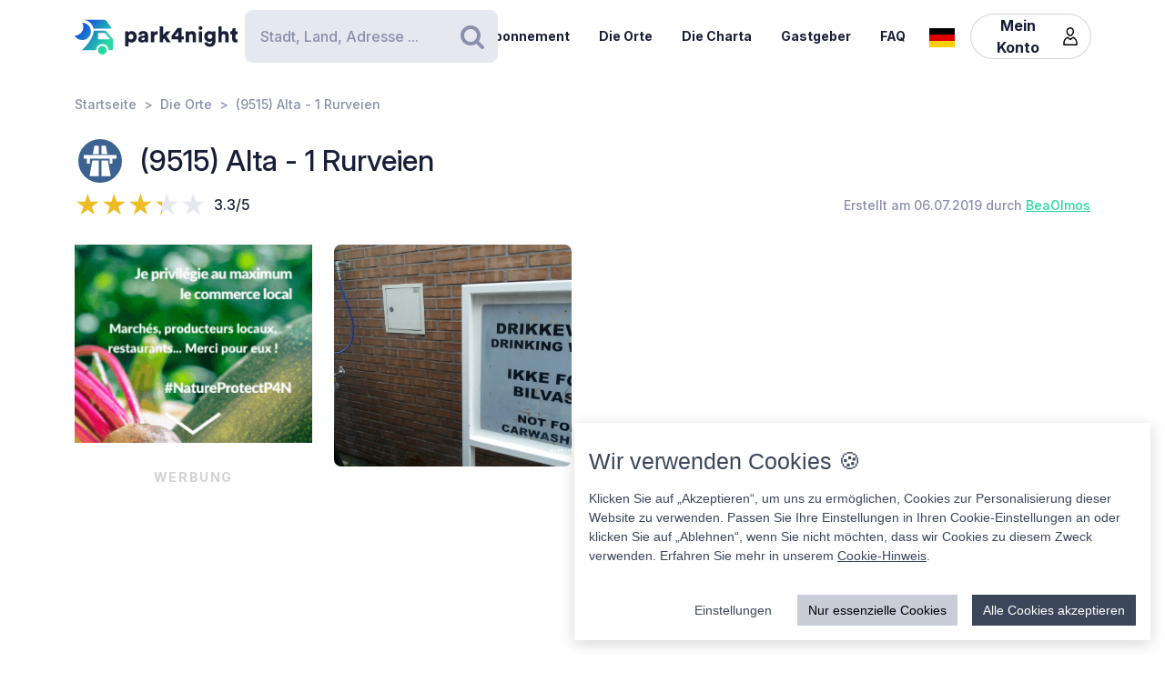

--- FILE ---
content_type: text/html; charset=UTF-8
request_url: https://park4night.com/de/place/132740
body_size: 15761
content:
<!DOCTYPE html><html lang="de"><head><meta charset="utf-8"/><meta name="version" content="c0ddcbd"/><meta name="viewport" content="width=device-width, initial-scale=1, shrink-to-fit=no, user-scalable=no, user-scalable=no"/><link rel="icon" type="image/x-icon" href="https://cdn1.park4night.com/images/favicon.ico"><title>park4night - (9515) Alta - 1 Rurveien</title><meta name="description" content="                                                                                                        Neben der Esso-Tankstelle. Wasserhahn reinigen. Wir fragten nach dem Schlüssel im Inneren. Sie haben uns nicht belastet, aber wir hatten getankt.
                                                                                                    "><meta name="keywords" content="Wohnmobil, Transporter, Campingplätze, Serviceplätze, Picknickplätze"><link rel="alternate" hreflang="fr" href="https://park4night.com/fr/place/132740" /><link rel="alternate" hreflang="en" href="https://park4night.com/en/place/132740" /><link rel="alternate" hreflang="de" href="https://park4night.com/de/place/132740" /><link rel="alternate" hreflang="es" href="https://park4night.com/es/place/132740" /><link rel="alternate" hreflang="it" href="https://park4night.com/it/place/132740" /><link rel="alternate" hreflang="nl" href="https://park4night.com/nl/place/132740" /><link rel="alternate" hreflang="x-default" href="https://park4night.com/en/place/132740" /><link rel="preconnect" href="https://fonts.googleapis.com"><link rel="preconnect" href="https://fonts.gstatic.com" crossorigin><link href="https://fonts.googleapis.com/css2?family=Inter:ital,opsz,wght@0,14..32,500;1,14..32,400&display=swap" rel="stylesheet"><link href="https://fonts.googleapis.com/css2?family=Inter:ital,opsz,wght@0,14..32,500;1,14..32,600&display=swap" rel="stylesheet"><link href="https://fonts.googleapis.com/css2?family=Inter:ital,opsz,wght@0,14..32,700;1,14..32,800&display=swap" rel="stylesheet"><script src="https://js.sentry-cdn.com/2b137752fa4d4e31828dcc42d547677d.min.js" crossorigin="anonymous"></script><link rel="stylesheet" href="https://cdn6.park4night.com/css/app.min.css?v=c0ddcbd" referrerpolicy="no-referrer"/><link rel="stylesheet" href="https://cdnjs.cloudflare.com/ajax/libs/animate.css/4.1.1/animate.min.css"/></head><body class="place" data-place-id="132740" data-is-pro="0" data-images-length="1" ><div class="site-wrapper"><header class="pageHeader"><div class="pageHeader-inner container"><div class="pageHeader-start"><a href="/de" class="pageHeader-logo"><figure class="pageHeader-logo-horizontal"><svg version="1.1" id="Calque_1" xmlns="http://www.w3.org/2000/svg" x="0" y="0" viewBox="0 0 720.3 160.6" style="enable-background:new 0 0 720.3 160.6" xml:space="preserve"><style>.st5 {
                                fill: #1a1f39
                            }</style><linearGradient id="SVGID_1_" gradientUnits="userSpaceOnUse" x1="33.567" y1="111.57" x2="126.157" y2="37.919" gradientTransform="matrix(1 0 0 -1 0 170)"><stop offset="0" style="stop-color:#165dd7"></stop><stop offset="1" style="stop-color:#27d9a1"></stop></linearGradient><path d="M71.7 58.9C72 37.8 55.2 20.4 34 20.1h-.3c3.2 5.7 4.9 12.2 4.8 19.2C38.2 60.3 21 77.1 0 76.9c6.4 11.5 18.7 19.4 32.8 19.7 21.2.3 38.6-16.5 38.9-37.7z" style="fill:url(#SVGID_1_)"></path><linearGradient id="SVGID_00000139279926902548155310000011676438747646106286_" gradientUnits="userSpaceOnUse" x1="27.964" y1="103.755" x2="120.554" y2="30.104" gradientTransform="matrix(1 0 0 -1 0 170)"><stop offset="0" style="stop-color:#165dd7"></stop><stop offset="1" style="stop-color:#27d9a1"></stop></linearGradient><circle style="fill:url(#SVGID_00000139279926902548155310000011676438747646106286_)" cx="122.6" cy="141.5" r="19.1"></circle><linearGradient id="SVGID_00000158026614071292452380000004916984359902443174_" gradientUnits="userSpaceOnUse" x1="33.914" y1="111.235" x2="126.504" y2="37.583" gradientTransform="matrix(1 0 0 -1 0 170)"><stop offset="0" style="stop-color:#165dd7"></stop><stop offset="1" style="stop-color:#27d9a1"></stop></linearGradient><path style="fill:url(#SVGID_00000158026614071292452380000004916984359902443174_)" d="m168.1 91-28.3-32.3c-1.8-2.1-4.4-3.3-7.2-3.3H84.3c0 6.2-1.2 12-3.3 17.5-11.5 35.5-49.4 68.7-49.4 68.7h63.3c0-15.2 12.4-27.6 27.6-27.6 15.2 0 27.6 12.4 27.6 27.6h10.6c5.3 0 9.6-4.3 9.6-9.6V97.2c.1-2.3-.7-4.5-2.2-6.2zm-16.9 2.6h-44.6c-1.8 0-3.2-1.5-3.2-3.2V68.2c0-1.8 1.5-3.2 3.2-3.2h22.7c2.9 0 5.6 1.3 7.4 3.4l16.9 19.9c1.9 2.1.4 5.3-2.4 5.3z"></path><linearGradient id="SVGID_00000044161762013019362290000013619068727995842454_" gradientUnits="userSpaceOnUse" x1="3.21" y1="96.29" x2="3.21" y2="96.29" gradientTransform="matrix(1 0 0 -1 0 170)"><stop offset="0" style="stop-color:#165dd7"></stop><stop offset="1" style="stop-color:#27d9a1"></stop></linearGradient><linearGradient id="SVGID_00000109735349131665426030000009405924863331797695_" gradientUnits="userSpaceOnUse" x1="78.807" y1="167.672" x2="171.397" y2="94.02" gradientTransform="matrix(1 0 0 -1 0 170)"><stop offset="0" style="stop-color:#165dd7"></stop><stop offset="1" style="stop-color:#27d9a1"></stop></linearGradient><path style="fill:url(#SVGID_00000109735349131665426030000009405924863331797695_)" d="m161.8 40.7-22-29.4c-1.8-2.4-4.6-3.8-7.7-3.8H42.3l-.2.4c20.6 2.4 37.1 17.9 41.2 37.9h75.9c2.7 0 4.2-3 2.6-5.1z"></path><g><path class="st5" d="M223.6 124.8V58.1h14.3v5c2-3.1 7.3-6.1 14.2-6.1 14 0 22.4 10.7 22.4 25.1 0 14.7-9.5 25.3-23 25.3-6.2 0-10.9-2.1-13.1-4.9v22.2h-14.8zM249 70.2c-5.7 0-10.9 3.9-10.9 11.9s5.1 12 10.9 12c5.8 0 11-4 11-12s-5.2-11.9-11-11.9zM295.3 78.5l11.4-1.8c2.6-.4 3.5-1.6 3.5-3.3 0-2.8-2.4-5.2-7.1-5.2-5.1 0-8 3.5-8.2 7.1L282 72.7c.6-6.9 7-16 21.2-16 15.6 0 21.3 8.7 21.3 18.6v23.6c0 3.8.5 7 .6 7.5h-13.3c-.1-.4-.5-2.1-.5-5.4-2.5 4.1-7.2 6.8-13.6 6.8-10.6 0-16.7-7-16.7-14.6 0-8.7 6.3-13.5 14.3-14.7zm14.8 8.9v-2.1l-9.1 1.5c-3.1.5-5.4 1.9-5.4 5.3 0 2.5 1.7 5 5.7 5 4.3-.1 8.8-2.2 8.8-9.7zM367.5 72.7c-1.7-.4-3.2-.5-4.7-.5-5.9 0-11.2 3.5-11.2 13.1v21h-14.7V58.1h14.3v6.5c2.5-5.4 8.6-7 12.5-7 1.5 0 2.9.2 3.9.5l-.1 14.6zM406.1 78.4l19.2 27.9h-18l-11.3-17-4.8 5.1v11.8h-14.7V36.1h14.7v38.2l14.7-16.2H425l-18.9 20.3zM428.8 77.7 455 43.4h18.2v37h10.1v12.8h-10.1v13.1h-15.3V93.2h-29.1V77.7zm29.1-18-15.8 20.8h15.8V59.7zM506 106.3h-14.7V58.1h14.3v5.5c2.6-4.6 8.5-6.8 13.5-6.8 12.1 0 17.6 8.6 17.6 19.2v30.3H522V78.6c0-4.8-2.5-8.3-7.9-8.3-4.8 0-8 3.6-8 8.4l-.1 27.6zM556.3 34.8c4.8 0 8.7 3.9 8.7 8.6s-3.9 8.6-8.7 8.6c-4.7 0-8.5-3.9-8.5-8.6s3.8-8.6 8.5-8.6zm-7.3 71.5V58.1h14.7v48.2H549zM586.3 105.4c1 4.7 4.8 8 10.4 8 7.4 0 11.9-3.6 11.9-12.3v-2.2c-1.8 2.6-5.9 5.4-12.9 5.4-12.8 0-22.4-10.1-22.4-23.5 0-12.7 9.2-23.6 22.4-23.6 7.9 0 12 3.5 13.4 6v-5.1h14.1v42.2c0 13.9-7.8 25.9-25.8 25.9-13.9 0-22.7-8.5-24.1-17.2l13-3.6zm22.4-24.6c0-6.6-4.8-10.7-10.3-10.7S588 74.2 588 80.8s4.5 10.7 10.4 10.7c6 0 10.3-4.1 10.3-10.7zM650.3 106.3h-14.7V36.1h14.7v25.1c3-3 8-4.4 12.3-4.4 12.6 0 18.2 8.6 18.2 19.2v30.3h-14.7V78.6c0-4.8-2.5-8.3-7.9-8.3-4.7 0-7.7 3.3-8 7.8l.1 28.2zM710.9 58.1h9.4V71h-9.4v18c0 4 2.1 5 5.3 5 1.5 0 3-.3 3.9-.5v12.2c-.6.3-3 1.4-7.7 1.4-10 0-16.1-5.9-16.1-15.5V71h-8.5V58.1h2.4c5 0 7.5-3.4 7.5-7.9V44h13.2v14.1z"></path></g></svg></figure><figure class="pageHeader-logo-vertical"><svg version="1.1" id="Calque_1" xmlns="http://www.w3.org/2000/svg" x="0" y="0" viewBox="0 0 496.7 411.4" style="enable-background:new 0 0 496.7 411.4" xml:space="preserve"><style>.st5 {
                                fill: #1a1f39
                            }</style><linearGradient id="SVGID_00000119100668442465498462516800683084432_" gradientUnits="userSpaceOnUse" x1="141.315" y1="316.26" x2="314.414" y2="178.568" gradientTransform="matrix(1 0 0 -1 0 411.44)"><stop offset="0" style="stop-color:#165dd7"/><stop offset="1" style="stop-color:#27d9a1"/></linearGradient><linearGradient id="SVGID_00000128463568574491425220000002424694590941789875_" gradientUnits="userSpaceOnUse" x1="130.837" y1="301.645" x2="303.935" y2="163.953" gradientTransform="matrix(1 0 0 -1 0 411.44)"><stop offset="0" style="stop-color:#165dd7"/><stop offset="1" style="stop-color:#27d9a1"/></linearGradient><circle style="fill:url(#SVGID_00000128463568574491425220000002424694590941789875_)" cx="307.7" cy="250.5" r="35.8"/><linearGradient id="SVGID_00000119100668442907500910000016859570900683084432_" gradientUnits="userSpaceOnUse" x1="141.962" y1="315.632" x2="315.061" y2="177.939" gradientTransform="matrix(1 0 0 -1 0 411.44)"><stop offset="0" style="stop-color:#165dd7"/><stop offset="1" style="stop-color:#27d9a1"/></linearGradient><path style="fill:url(#SVGID_00000119100668442907500910000016859570900683084432_)" d="m392.7 156-52.8-60.4c-3.4-3.9-8.3-6.1-13.5-6.1h-90.3c0 11.5-2.2 22.5-6.1 32.6-21.5 66.3-92.3 128.4-92.3 128.4H256c0-28.5 23.2-51.7 51.7-51.7s51.7 23.2 51.7 51.7h19.9c9.9 0 17.9-8 17.9-17.9v-64.8c0-4.4-1.6-8.6-4.5-11.8zm-31.4 5H278c-3.4 0-6.1-2.7-6.1-6.1v-41.5c0-3.4 2.7-6.1 6.1-6.1h42.4c5.4 0 10.4 2.4 13.9 6.4l31.6 37.2c3.4 4.1.6 10.1-4.6 10.1z"/><linearGradient id="SVGID_00000038411155150324421910000006759681689430599356_" gradientUnits="userSpaceOnUse" x1="84.56" y1="287.68" x2="84.56" y2="287.68" gradientTransform="matrix(1 0 0 -1 0 411.44)"><stop offset="0" style="stop-color:#165dd7"/><stop offset="1" style="stop-color:#27d9a1"/></linearGradient><linearGradient id="SVGID_00000105425934453627190530000002287032930136745349_" gradientUnits="userSpaceOnUse" x1="225.894" y1="421.146" x2="398.993" y2="283.454" gradientTransform="matrix(1 0 0 -1 0 411.44)"><stop offset="0" style="stop-color:#165dd7"/><stop offset="1" style="stop-color:#27d9a1"/></linearGradient><path style="fill:url(#SVGID_00000119100668442465498462516800683084432_)" d="M212.6 96.1c.6-39.5-30.9-72.1-70.4-72.7h-.6c5.9 10.6 9.2 22.9 9 35.9-.6 39.3-32.8 70.7-72 70.4 12 21.6 34.9 36.3 61.4 36.8 39.5.7 72-30.9 72.6-70.4z"/><path style="fill:url(#SVGID_00000105425934453627190530000002287032930136745349_)" d="M381.1 62 339.9 7.2c-3.4-4.5-8.7-7.2-14.3-7.2H157.7l-.4.7c38.4 4.6 69.4 33.5 77 70.9h142c4.9 0 7.7-5.6 4.8-9.6z"/><g><path class="st5" d="M0 410v-66.6h14.3v5c2-3.1 7.3-6.1 14.2-6.1 14 0 22.4 10.7 22.4 25.1 0 14.7-9.5 25.3-23 25.3-6.2 0-10.9-2.1-13.1-4.9V410H0zm25.4-54.5c-5.7 0-10.9 3.9-10.9 11.9s5.1 12 10.9 12c5.8 0 11-4 11-12s-5.2-11.9-11-11.9zM71.7 363.7 83 362c2.6-.4 3.5-1.6 3.5-3.3 0-2.8-2.4-5.2-7.1-5.2-5.1 0-7.9 3.5-8.2 7.1L58.4 358c.6-6.9 7-16 21.1-16 15.6 0 21.3 8.7 21.3 18.6v23.6c0 3.8.5 7 .6 7.5H88.2c-.1-.4-.5-2.1-.5-5.4-2.5 4.1-7.2 6.8-13.6 6.8-10.6 0-16.7-7-16.7-14.6 0-8.8 6.3-13.6 14.3-14.8zm14.8 8.9v-2.1l-9.1 1.5c-3.1.5-5.4 1.9-5.4 5.3 0 2.5 1.6 5 5.7 5 4.4-.1 8.8-2.2 8.8-9.7zM143.9 357.9c-1.6-.4-3.2-.5-4.7-.5-5.9 0-11.2 3.5-11.2 13.1v21h-14.7v-48.2h14.3v6.5c2.5-5.4 8.6-7 12.5-7 1.5 0 2.9.2 3.9.5l-.1 14.6zM182.6 363.6l19.2 27.9h-18l-11.4-17-4.8 5.1v11.8h-14.8v-70.2h14.7v38.2l14.6-16.2h19.1l-18.6 20.4zM205.2 362.9l26.2-34.3h18.2v37h10.1v12.8h-10.1v13.1h-15.3v-13.1h-29.1v-15.5zm29.1-18-15.8 20.8h15.8v-20.8zM282.5 391.5h-14.7v-48.2H282v5.5c2.6-4.6 8.5-6.8 13.5-6.8 12.1 0 17.6 8.6 17.6 19.2v30.3h-14.7v-27.7c0-4.8-2.5-8.3-7.9-8.3-4.8 0-8 3.6-8 8.4v27.6zM332.7 320c4.8 0 8.7 3.9 8.7 8.6s-3.9 8.6-8.7 8.6c-4.7 0-8.5-3.9-8.5-8.6s3.8-8.6 8.5-8.6zm-7.3 71.5v-48.2h14.7v48.2h-14.7zM362.7 390.6c1 4.7 4.9 8 10.4 8 7.4 0 11.9-3.6 11.9-12.3v-2.2c-1.8 2.6-5.9 5.4-12.9 5.4-12.8 0-22.4-10.1-22.4-23.5 0-12.7 9.2-23.6 22.4-23.6 7.9 0 12 3.5 13.4 6v-5.1h14.1v42.2c0 13.9-7.8 25.9-25.8 25.9-13.9 0-22.7-8.5-24.1-17.2l13-3.6zm22.4-24.6c0-6.6-4.8-10.7-10.3-10.7-5.5 0-10.4 4.1-10.4 10.7s4.5 10.7 10.4 10.7c6 0 10.3-4.1 10.3-10.7zM426.7 391.5H412v-70.2h14.7v25.1c3-3 8-4.4 12.3-4.4 12.6 0 18.2 8.6 18.2 19.2v30.3h-14.7v-27.7c0-4.8-2.5-8.3-7.9-8.3-4.7 0-7.7 3.3-8 7.8l.1 28.2zM487.3 343.3h9.4v12.9h-9.4v18c0 4 2.1 5 5.3 5 1.5 0 3-.3 3.9-.5v12.2c-.6.3-3 1.4-7.7 1.4-10 0-16.1-5.9-16.1-15.5v-20.7h-8.5v-12.9h2.4c5 0 7.5-3.4 7.5-7.9v-6.2h13.2v14.2z"/></g></svg></figure></a></div><div class="pageHeader-search"><form action="#" class="searchbar" method="get" autocomplete="off"><input type="text" class="searchbar-input form-control" placeholder="Stadt, Land, Adresse ..." aria-label="Search" autocomplete="off"><!-- Suggestion panel --><div class="searchbar-suggestions"><ul><li><a href="/de/search"><i class="fa fa-map-o" aria-hidden="true"></i>
                    Verwenden Sie die Karte
                </a></li></ul><h6 class="searchbar-suggestions-heading d-none">Letzte Suche</h6></div><!-- /Suggestion panel --><button class="searchbar-submit btn" type="submit"><i class="fa fa-search" aria-hidden="true"></i><span class="visually-hidden">Suchen</span></button></form></div><div class="pageHeader-end flex-row-reverse flex-lg-row"><div class="pageNav-hamburger"><div class="pageNav-hamburger-inner"><span class="pageNav-hamburger-bar"></span><span class="pageNav-hamburger-bar"></span><span class="pageNav-hamburger-bar"></span></div></div><nav class="pageNav"><a class="pageNav-logo" href="/de"><img src="https://cdn6.park4night.com/images/svg/logo-horizontal.svg?v=c0ddcbd" alt="logo"></a><div class="pageNav-inner"><ul><!-- Doc : Add 'is-active' class on '<li>' to make it active when it's relevant --><li><a href="/de/subscription" target="_blank">Abonnement</a></li><li><a href="/de/search">Die Orte</a></li><li><a href="/de/charter">Die Charta</a></li><li><a href="/de/premium">Gastgeber</a></li><li><a href="/de/faq">FAQ</a></li><li class="d-xl-none"><a href="/de/account">Mein Konto</a><ul><li><button type="button" data-bs-toggle="modal" data-bs-target="#signupModal">
                                Ein Konto erstellen
                            </button></li><li><button type="button" data-bs-toggle="modal" data-bs-target="#signinModal">
                                Einloggen
                            </button></li></ul></li></ul></div><div class="pageNav-search"><form action="#" class="searchbar" method="get" autocomplete="off"><input type="text" class="searchbar-input form-control" placeholder="Stadt, Land, Adresse ..." aria-label="Search" autocomplete="off"><!-- Suggestion panel --><div class="searchbar-suggestions"><ul><li><a href="/de/search"><i class="fa fa-map-o" aria-hidden="true"></i>
                    Verwenden Sie die Karte
                </a></li></ul><h6 class="searchbar-suggestions-heading d-none">Letzte Suche</h6></div><!-- /Suggestion panel --><button class="searchbar-submit btn" type="submit"><i class="fa fa-search" aria-hidden="true"></i><span class="visually-hidden">Suchen</span></button></form></div></nav><nav class="lang" data-locale="de"><button class="lang-current" type="button" title="de"><img src="https://cdn6.park4night.com/images/svg/flags/de.svg?v=c0ddcbd" alt="de"></button><ul class="lang-list"><li><a href="/fr/place/132740" title="fr"><img src="https://cdn6.park4night.com/images/svg/flags/fr.svg?v=c0ddcbd" alt="fr"></a></li><li><a href="/en/place/132740" title="en"><img src="https://cdn6.park4night.com/images/svg/flags/gb.svg?v=c0ddcbd" alt="en"></a></li><li><a href="/es/place/132740" title="es"><img src="https://cdn6.park4night.com/images/svg/flags/es.svg?v=c0ddcbd" alt="es"></a></li><li><a href="/it/place/132740" title="it"><img src="https://cdn6.park4night.com/images/svg/flags/it.svg?v=c0ddcbd" alt="it"></a></li><li><a href="/nl/place/132740" title="nl"><img src="https://cdn6.park4night.com/images/svg/flags/nl.svg?v=c0ddcbd" alt="nl"></a></li></ul></nav><nav class="pageHeader-account d-none d-lg-block"><button type="button" class="pageHeader-account-button btn"><span>Mein Konto</span><img src="https://cdn6.park4night.com/images/svg/icons/user.svg?v=c0ddcbd" alt="" width="20"></button><ul class="pageHeader-account-dropdown"><li><button type="button" data-bs-toggle="modal" data-bs-target="#signupModal">
                                Ein Konto erstellen
                            </button></li><li><button type="button" data-bs-toggle="modal" data-bs-target="#signinModal">
                                Einloggen
                            </button></li></ul></nav></div></div></header><nav class="breadcrumbs container" aria-label="breadcrumb"><ol class="breadcrumb"><li class="breadcrumb-item"><a href="/de">Startseite</a></li><li class="breadcrumb-item"><a href="/de/search">Die Orte</a></li><li class="breadcrumb-item">(9515) Alta - 1 Rurveien</li></ol></nav><section class="place-header"><div class="container place-header-container"><div class="place-header-title"><figure class="place-header-access"><img src="https://cdn6.park4night.com/images/svg/icons/access/icon_ar.svg?v=c0ddcbd"
                         alt="Rastplatz"
                         title="Rastplatz"></figure><h1 class="place-header-name h4">(9515) Alta - 1 Rurveien</h1></div><div class="place-header-sub row justify-content-between align-items-center"><div class="col-auto mr-3"><div class="rating"><div class="rating-stars-readonly" style="--rating: 3.3" aria-label="Rating of this product is 3.3 out of 5."></div><span class="rating-note">3.3/5</span></div></div><div class="col-auto my-2"><span class="place-header-creation caption text-gray">Erstellt am 06.07.2019 durch <a href="/de/user/BeaOlmos">BeaOlmos</a></span></div></div><div class="place-header-gallery mb-3 mt-lg-4 "><a href="#" target="_blank" class="ads-pave js-ads" data-format="web_pave"><span>Werbung</span><img src="/images/svg/logo_p4n_web_vertical.svg" alt="ads"/></a><a class="place-header-gallery-image " href="https://cdn3.park4night.com/lieu/357101_357200/357104_gd.jpg" data-fancybox="gallery"><figure><img src="https://cdn3.park4night.com/lieu/357101_357200/357104_gd.jpg" alt="Description"></figure></a></div></div></section><section class="place-specs py-5"><div class="container"><span class="place-specs-type tag text-secondary">#132740 - Rastplatz</span><hr class="mt-3 mb-2"><div class="row align-items-center py-2"><div class="col-3 col-lg-2 col-xl-1 my-1"><span class="caption text-gray d-block">2 services</span></div><div class="col d-flex" style="overflow-x: hidden;"><ul class="place-specs-services"><li><img src="https://cdn6.park4night.com/images/svg/icons/services/service_animaux.svg?v=c0ddcbd"
                                         data-bs-toggle="tooltip"
                                         alt="Haustiere erlaubt"
                                         title="Haustiere erlaubt"></li><li><img src="https://cdn6.park4night.com/images/svg/icons/services/service_point_eau.svg?v=c0ddcbd"
                                         data-bs-toggle="tooltip"
                                         alt="Trinkwasser"
                                         title="Trinkwasser"></li></ul></div></div><figure class="ads mx-auto"><a href="#" target="_blank" class="js-ads" data-format="web_banner"><span>Werbung</span><img src="/images/svg/logo_p4n_web_vertical.svg" alt="ads"/></a></figure></div></section><section class="place-info"><div class="container"><div class="row g-5"><div class="col-12 col-lg-7"><div class="py-3 border-top border-bottom"><ul class="place-actions row "><li class="col-3"><a class="btn-itinerary"
                                   href="https://www.google.com/maps/dir/?api=1&destination=69.975737,23.334728"
                                   target="_blank"><i class="fa fa-location-arrow" aria-hidden="true"></i> Reiseroute
                                </a></li><li class="col-3"><button type="button"
                                        class="toggle-bookmark "
                                         disabled data-bs-toggle="modal" data-bs-target="#signinModal"><i class="fa fa-star" aria-hidden="true"></i> Favoriten
                                </button></li><li class="col-3"><button type="button" class="toggle-subscription-ads"
                                            data-bs-toggle="modal" data-bs-target="#adsModal"
                                             disabled ><i class="fa fa-phone" aria-hidden="true"></i> Kontakt
                                    </button></li><li class="col-3 d-none"
                                data-bs-toggle="tooltip"
                                title="Cette fonctionnalité est en cours de développement."
                            ><button type="button"
                                            data-bs-toggle="modal" data-bs-target="#signinModal"
                                            disabled><i class="fa fa-ellipsis-h" aria-hidden="true"></i> Mehr
                                    </button></li></ul></div><ul class="place-info-languages mt-4"><li class="" data-bs-toggle="tooltip" title="FR"><img src="https://cdn6.park4night.com/images/svg/flags/fr.svg?v=c0ddcbd" alt="" lang="fr"></li><li class="" data-bs-toggle="tooltip" title="EN"><img src="https://cdn6.park4night.com/images/svg/flags/gb.svg?v=c0ddcbd" alt="" lang="en"></li><li class="is-active" data-bs-toggle="tooltip" title="DE"><img src="https://cdn6.park4night.com/images/svg/flags/de.svg?v=c0ddcbd" alt="" lang="de"></li><li class="" data-bs-toggle="tooltip" title="ES"><img src="https://cdn6.park4night.com/images/svg/flags/es.svg?v=c0ddcbd" alt="" lang="es"></li><li class="" data-bs-toggle="tooltip" title="IT"><img src="https://cdn6.park4night.com/images/svg/flags/it.svg?v=c0ddcbd" alt="" lang="it"></li></ul><div class="place-info-description mt-4" data-current-locale="de"><p lang="fr" class="d-none">Côté de la station d&#039;essence Esso. Un robinet d&#039;eau propre. Nous avons demandé la clé à l&#039;intérieur. Ils ne nous ont pas fait payer, mais nous avions fait le plein.</p><p lang="en" class="d-none">Side of the esso gas station. Tap of clean water. We have asked for the key inside. They have not charged us but we had refueled.</p><p lang="de" class="">Neben der Esso-Tankstelle. Wasserhahn reinigen. Wir fragten nach dem Schlüssel im Inneren. Sie haben uns nicht belastet, aber wir hatten getankt.</p><p lang="es" class="d-none">Lateral de la gasolinera esso. Grifo de aguas limpias. Hemos pedido la llave dentro. No nos han cobrado pero habíamos repostado.</p><p lang="it" class="d-none">Lato della stazione di servizio esso.  Rubinetto di acqua pulita.  Abbiamo chiesto la chiave all&#039;interno.  Non ci hanno fatto pagare ma ci siamo riforniti di carburante.</p></div><hr class="mt-4"><dl class="place-info-details mt-4"><dt>Parkgebühren</dt><dd>Gratuit</dd></dl></div><div class="col-12 col-lg-5"><a href="/de/search?lat=69.975737&lng=23.334728&z=15"><img src="https://cdn3.park4night.com/img_cache/streets-v2/13/69.975737/23.334728/red/350x250.jpg" alt=""></a><ul class="place-info-location mt-5 mb-4"><li><svg xmlns="http://www.w3.org/2000/svg" viewBox="0 0 32 32" style="fill: #27d9a1; font-size: 2rem"><path d="M15.42,.1c-2.06,.02-4.49,.9-6.51,2.74-2.76,2.5-4.12,5.59-3.66,9.37,.21,1.67,.82,3.22,1.63,4.68,1.83,3.27,3.71,6.51,5.57,9.77,.91,1.59,1.82,3.19,2.75,4.77,.44,.76,1.18,.75,1.65,.01,.08-.13,.16-.27,.23-.4,2.68-4.63,5.34-9.28,8.03-13.9,1.19-2.04,1.8-4.2,1.73-6.57C26.69,4.7,21.98,.09,15.42,.1Zm8.18,16.14c-2.43,4.18-4.81,8.37-7.22,12.56-.08,.14-.19,.28-.35,.53-.77-1.33-1.46-2.56-2.17-3.77-1.74-2.96-3.56-5.89-5.21-8.9-.72-1.3-1.3-2.74-1.61-4.19-.83-3.83,1.33-7.44,4.42-9.26,5.64-3.34,12.44-.15,13.5,6.32,.4,2.42-.12,4.62-1.34,6.72Z"/><path d="M15.96,6.9c-1.68-.02-3.16,1.52-3.18,3.31-.02,1.75,1.49,3.22,3.34,3.23,1.76,.03,3.12-1.55,3.17-3.22,.06-1.8-1.47-3.29-3.32-3.32Z"/></svg><p><span>69.9757, 23.3347 (lat, lng)</span><br><span>N 69&#176;58&#8217;32.6532&#8221 E 23&#176;20&#8217;5.0208&#8221</span></p></li><li><svg xmlns="http://www.w3.org/2000/svg" viewBox="0 0 32 32" style="fill: #27d9a1; font-size: 2rem"><path d="M15.42,.1c-2.06,.02-4.49,.9-6.51,2.74-2.76,2.5-4.12,5.59-3.66,9.37,.21,1.67,.82,3.22,1.63,4.68,1.83,3.27,3.71,6.51,5.57,9.77,.91,1.59,1.82,3.19,2.75,4.77,.44,.76,1.18,.75,1.65,.01,.08-.13,.16-.27,.23-.4,2.68-4.63,5.34-9.28,8.03-13.9,1.19-2.04,1.8-4.2,1.73-6.57C26.69,4.7,21.98,.09,15.42,.1Zm8.18,16.14c-2.43,4.18-4.81,8.37-7.22,12.56-.08,.14-.19,.28-.35,.53-.77-1.33-1.46-2.56-2.17-3.77-1.74-2.96-3.56-5.89-5.21-8.9-.72-1.3-1.3-2.74-1.61-4.19-.83-3.83,1.33-7.44,4.42-9.26,5.64-3.34,12.44-.15,13.5,6.32,.4,2.42-.12,4.62-1.34,6.72Z"/><path d="M15.96,6.9c-1.68-.02-3.16,1.52-3.18,3.31-.02,1.75,1.49,3.22,3.34,3.23,1.76,.03,3.12-1.55,3.17-3.22,.06-1.8-1.47-3.29-3.32-3.32Z"/></svg><p>
                                1 Rurveien
                                <br>
                                9515 Alta,<br><img src='https://cdn6.park4night.com/images/svg/flags/no.svg' alt='flag-no' style='width: 25px !important; display: inline-block; margin-bottom: 3px; margin-right: 5px'> Norway
                            </p></li></ul></div></div></div></section><section class="place-feedback py-5 py-lg-7"><div class="container"><button class="place-feedback-new" type="button" data-bs-toggle="modal" data-bs-target="#signinModal"><span class="h6 mb-0">Fügen Sie eine Bewertung hinzu, um anderen Usern zu helfen :</span><i aria-hidden="true">★★★★★</i></button><div class="place-feedback-average mt-3 mb-3"><strong>Durchschnitt (10 Bewertung) : </strong><span class="text-gray">3.3/5</span></div><ul class="place-feedback-list row g-5"><li class="col-12 col-lg-6"><article class="place-feedback-article" data-review-id="4766183" data-review-rating="1" id="review-4766183"><header class="place-feedback-article-header row align-items-center"><div class="place-feedback-article-author d-flex align-items-center"><a class="account-avatar" href="/de/user/titeuf1"><img class="me-2 account-avatar-vehicule" src="https://cdn6.park4night.com/images/bitmap/vehicules/vehicule_p.png?v=c0ddcbd"><img class="me-2 account-avatar-premium" src="https://cdn6.park4night.com/images/svg/badges/user/badge_premium.svg?v=c0ddcbd" width="80" alt=""></a><div class="d-flex direction-column"><a href="/de/user/titeuf1"><strong>titeuf1</strong></a><div class="place-feedback-article-social col-12" style="font-size: 0.5rem"><ul></ul></div><span class="caption text-gray">26/05/2025</span></div><div class="order-2 ms-auto"><button class="place-feedback-article-translate" title="Translate" data-bs-toggle="modal" data-bs-target="#reviewTransModal"><i class="fa fa-language"></i> Übersetzen
                    </button></div></div><div class="place-feedback-article-stars col-12 col-sm-auto my-2"><div class="rating"><div class="rating-stars-readonly" style="--rating: 1" aria-label="Rating of this product is 1 out of 5."></div><span class="rating-note">1/5</span></div></div></header><div class="mt-4"><p class="place-feedback-article-content">Nous n’avons pas pu prendre d’eau potable. De plus les carburants sont plus chers que les deux stations voisines </p></div><footer class="place-feedback-article-footer row align-items-center mt-3"></footer></article></li><li class="col-12 col-lg-6"><article class="place-feedback-article" data-review-id="4762319" data-review-rating="5" id="review-4762319"><header class="place-feedback-article-header row align-items-center"><div class="place-feedback-article-author d-flex align-items-center"><a class="account-avatar" href="/de/user/zebulon740"><img class="me-2 account-avatar-vehicule" src="https://cdn6.park4night.com/images/bitmap/vehicules/vehicule_nc.png?v=c0ddcbd"><img class="me-2 account-avatar-premium" src="https://cdn6.park4night.com/images/svg/badges/user/badge_premium.svg?v=c0ddcbd" width="80" alt=""></a><div class="d-flex direction-column"><a href="/de/user/zebulon740"><strong>zebulon740</strong></a><div class="place-feedback-article-social col-12" style="font-size: 0.5rem"><ul></ul></div><span class="caption text-gray">25/05/2025</span></div><div class="order-2 ms-auto"><button class="place-feedback-article-translate" title="Translate" data-bs-toggle="modal" data-bs-target="#reviewTransModal"><i class="fa fa-language"></i> Übersetzen
                    </button></div></div><div class="place-feedback-article-stars col-12 col-sm-auto my-2"><div class="rating"><div class="rating-stars-readonly" style="--rating: 5" aria-label="Rating of this product is 5 out of 5."></div><span class="rating-note">5/5</span></div></div></header><div class="mt-4"><p class="place-feedback-article-content">Nous n&#039;avons pas fait le plein, et prêts à payer pour le service d&#039;eau. Accueil charmant, et c&#039;est gratuit! Avons pris une petite consommation pour faire marcher les bonnes volontés. Merci à cette station!</p></div><footer class="place-feedback-article-footer row align-items-center mt-3"></footer></article></li><li class="col-12 col-lg-6"><article class="place-feedback-article" data-review-id="4570138" data-review-rating="5" id="review-4570138"><header class="place-feedback-article-header row align-items-center"><div class="place-feedback-article-author d-flex align-items-center"><a class="account-avatar" href="/de/user/heu963"><img class="me-2 account-avatar-vehicule" src="https://cdn6.park4night.com/images/bitmap/vehicules/vehicule_gv.png?v=c0ddcbd"><img class="me-2 account-avatar-premium" src="https://cdn6.park4night.com/images/svg/badges/user/badge_premium.svg?v=c0ddcbd" width="80" alt=""></a><div class="d-flex direction-column"><a href="/de/user/heu963"><strong>heu963</strong></a><div class="place-feedback-article-social col-12" style="font-size: 0.5rem"><ul></ul></div><span class="caption text-gray">17/03/2025</span></div><div class="order-2 ms-auto"><button class="place-feedback-article-translate" title="Translate" data-bs-toggle="modal" data-bs-target="#reviewTransModal"><i class="fa fa-language"></i> Übersetzen
                    </button></div></div><div class="place-feedback-article-stars col-12 col-sm-auto my-2"><div class="rating"><div class="rating-stars-readonly" style="--rating: 5" aria-label="Rating of this product is 5 out of 5."></div><span class="rating-note">5/5</span></div></div></header><div class="mt-4"><p class="place-feedback-article-content">Heute konnte ich meinen Tank füllen können. Ein Schlauchadapter ist schon dran. </p></div><footer class="place-feedback-article-footer row align-items-center mt-3"></footer></article></li><li class="col-12 col-lg-6"><article class="place-feedback-article" data-review-id="4500367" data-review-rating="3" id="review-4500367"><header class="place-feedback-article-header row align-items-center"><div class="place-feedback-article-author d-flex align-items-center"><a class="account-avatar" href="/de/user/BiancaRichter"><img class="me-2 account-avatar-vehicule" src="https://cdn6.park4night.com/images/bitmap/vehicules/vehicule_nc.png?v=c0ddcbd"><img class="me-2 account-avatar-premium" src="https://cdn6.park4night.com/images/svg/badges/user/badge_premium.svg?v=c0ddcbd" width="80" alt=""></a><div class="d-flex direction-column"><a href="/de/user/BiancaRichter"><strong>BiancaRichter</strong></a><div class="place-feedback-article-social col-12" style="font-size: 0.5rem"><ul></ul></div><span class="caption text-gray">16/01/2025</span></div><div class="order-2 ms-auto"><button class="place-feedback-article-translate" title="Translate" data-bs-toggle="modal" data-bs-target="#reviewTransModal"><i class="fa fa-language"></i> Übersetzen
                    </button></div></div><div class="place-feedback-article-stars col-12 col-sm-auto my-2"><div class="rating"><div class="rating-stars-readonly" style="--rating: 3" aria-label="Rating of this product is 3 out of 5."></div><span class="rating-note">3/5</span></div></div></header><div class="mt-4"><p class="place-feedback-article-content">Wasser im Winter abgestellt.</p></div><footer class="place-feedback-article-footer row align-items-center mt-3"></footer></article></li><li class="col-12 col-lg-6"><article class="place-feedback-article" data-review-id="3930208" data-review-rating="5" id="review-3930208"><header class="place-feedback-article-header row align-items-center"><div class="place-feedback-article-author d-flex align-items-center"><a class="account-avatar" href="/de/user/MarcoDust"><img class="me-2 account-avatar-vehicule" src="https://cdn6.park4night.com/images/bitmap/vehicules/vehicule_nc.png?v=c0ddcbd"><img class="me-2 account-avatar-premium" src="https://cdn6.park4night.com/images/svg/badges/user/badge_none.svg?v=c0ddcbd" width="80" alt=""></a><div class="d-flex direction-column"><a href="/de/user/MarcoDust"><strong>MarcoDust</strong></a><div class="place-feedback-article-social col-12" style="font-size: 0.5rem"><ul></ul></div><span class="caption text-gray">13/07/2024</span></div><div class="order-2 ms-auto"><button class="place-feedback-article-translate" title="Translate" data-bs-toggle="modal" data-bs-target="#reviewTransModal"><i class="fa fa-language"></i> Übersetzen
                    </button></div></div><div class="place-feedback-article-stars col-12 col-sm-auto my-2"><div class="rating"><div class="rating-stars-readonly" style="--rating: 5" aria-label="Rating of this product is 5 out of 5."></div><span class="rating-note">5/5</span></div></div></header><div class="mt-4"><p class="place-feedback-article-content">Servizio acqua gratuito, la chiave viene fornita dall’addetto dentro la stazione di servizio . Ottimo servizio , abbiamo acquistato prodotti , ma non è obbligatorio per poter usufruire del servizio ricarica acqua potabile . </p></div><footer class="place-feedback-article-footer row align-items-center mt-3"></footer></article></li><li class="col-12 col-lg-6 d-none"><article class="place-feedback-article" data-review-id="3022864" data-review-rating="5" id="review-3022864"><header class="place-feedback-article-header row align-items-center"><div class="place-feedback-article-author d-flex align-items-center"><a class="account-avatar" href="/de/user/JaviEspasa"><img class="me-2 account-avatar-vehicule" src="https://cdn6.park4night.com/images/bitmap/vehicules/vehicule_v.png?v=c0ddcbd"><img class="me-2 account-avatar-premium" src="https://cdn6.park4night.com/images/svg/badges/user/badge_premium.svg?v=c0ddcbd" width="80" alt=""></a><div class="d-flex direction-column"><a href="/de/user/JaviEspasa"><strong>JaviEspasa</strong></a><div class="place-feedback-article-social col-12" style="font-size: 0.5rem"><ul></ul></div><span class="caption text-gray">26/07/2023</span></div><div class="order-2 ms-auto"><button class="place-feedback-article-translate" title="Translate" data-bs-toggle="modal" data-bs-target="#reviewTransModal"><i class="fa fa-language"></i> Übersetzen
                    </button></div></div><div class="place-feedback-article-stars col-12 col-sm-auto my-2"><div class="rating"><div class="rating-stars-readonly" style="--rating: 5" aria-label="Rating of this product is 5 out of 5."></div><span class="rating-note">5/5</span></div></div></header><div class="mt-4"><p class="place-feedback-article-content">Hemos pedido dentro de la gasolinera llenar el agua de nuestra furgoneta y nos han dado la llave y una manguera de forma gratuita. No hemos repostado. Muy recomendable!</p></div><footer class="place-feedback-article-footer row align-items-center mt-3"></footer></article></li><li class="col-12 col-lg-6 d-none"><article class="place-feedback-article" data-review-id="2588042" data-review-rating="1" id="review-2588042"><header class="place-feedback-article-header row align-items-center"><div class="place-feedback-article-author d-flex align-items-center"><a class="account-avatar" href="/de/user/Babbelbib"><img class="me-2 account-avatar-vehicule" src="https://cdn6.park4night.com/images/bitmap/vehicules/vehicule_i.png?v=c0ddcbd"><img class="me-2 account-avatar-premium" src="https://cdn6.park4night.com/images/svg/badges/user/badge_none.svg?v=c0ddcbd" width="80" alt=""></a><div class="d-flex direction-column"><a href="/de/user/Babbelbib"><strong>Babbelbib</strong></a><div class="place-feedback-article-social col-12" style="font-size: 0.5rem"><ul></ul></div><span class="caption text-gray">23/02/2023</span></div><div class="order-2 ms-auto"><button class="place-feedback-article-translate" title="Translate" data-bs-toggle="modal" data-bs-target="#reviewTransModal"><i class="fa fa-language"></i> Übersetzen
                    </button></div></div><div class="place-feedback-article-stars col-12 col-sm-auto my-2"><div class="rating"><div class="rating-stars-readonly" style="--rating: 1" aria-label="Rating of this product is 1 out of 5."></div><span class="rating-note">1/5</span></div></div></header><div class="mt-4"><p class="place-feedback-article-content">Im Winter leider nicht in Betrieb </p></div><footer class="place-feedback-article-footer row align-items-center mt-3"></footer></article></li><li class="col-12 col-lg-6 d-none"><article class="place-feedback-article" data-review-id="2308474" data-review-rating="1" id="review-2308474"><header class="place-feedback-article-header row align-items-center"><div class="place-feedback-article-author d-flex align-items-center"><a class="account-avatar" href="/de/user/jeremybr"><img class="me-2 account-avatar-vehicule" src="https://cdn6.park4night.com/images/bitmap/vehicules/vehicule_c.png?v=c0ddcbd"><img class="me-2 account-avatar-premium" src="https://cdn6.park4night.com/images/svg/badges/user/badge_none.svg?v=c0ddcbd" width="80" alt=""></a><div class="d-flex direction-column"><a href="/de/user/jeremybr"><strong>jeremybr</strong></a><div class="place-feedback-article-social col-12" style="font-size: 0.5rem"><ul></ul></div><span class="caption text-gray">27/08/2022</span></div><div class="order-2 ms-auto"><button class="place-feedback-article-translate" title="Translate" data-bs-toggle="modal" data-bs-target="#reviewTransModal"><i class="fa fa-language"></i> Übersetzen
                    </button></div></div><div class="place-feedback-article-stars col-12 col-sm-auto my-2"><div class="rating"><div class="rating-stars-readonly" style="--rating: 1" aria-label="Rating of this product is 1 out of 5."></div><span class="rating-note">1/5</span></div></div></header><div class="mt-4"><p class="place-feedback-article-content">il n&#039;y a pas de GPL, uniquement du Adblue</p></div><footer class="place-feedback-article-footer row align-items-center mt-3"></footer></article></li><li class="col-12 col-lg-6 d-none"><article class="place-feedback-article" data-review-id="2301536" data-review-rating="2" id="review-2301536"><header class="place-feedback-article-header row align-items-center"><div class="place-feedback-article-author d-flex align-items-center"><a class="account-avatar" href="/de/user/TansyTee"><img class="me-2 account-avatar-vehicule" src="https://cdn6.park4night.com/images/bitmap/vehicules/vehicule_nc.png?v=c0ddcbd"><img class="me-2 account-avatar-premium" src="https://cdn6.park4night.com/images/svg/badges/user/badge_none.svg?v=c0ddcbd" width="80" alt=""></a><div class="d-flex direction-column"><a href="/de/user/TansyTee"><strong>TansyTee</strong></a><div class="place-feedback-article-social col-12" style="font-size: 0.5rem"><ul></ul></div><span class="caption text-gray">25/08/2022</span></div><div class="order-2 ms-auto"><button class="place-feedback-article-translate" title="Translate" data-bs-toggle="modal" data-bs-target="#reviewTransModal"><i class="fa fa-language"></i> Übersetzen
                    </button></div></div><div class="place-feedback-article-stars col-12 col-sm-auto my-2"><div class="rating"><div class="rating-stars-readonly" style="--rating: 2" aria-label="Rating of this product is 2 out of 5."></div><span class="rating-note">2/5</span></div></div></header><div class="mt-4"><p class="place-feedback-article-content">no hose on tap - okay if you have your own but we were in a rental with no hose.</p></div><footer class="place-feedback-article-footer row align-items-center mt-3"></footer></article></li><li class="col-12 col-lg-6 d-none"><article class="place-feedback-article" data-review-id="2210761" data-review-rating="5" id="review-2210761"><header class="place-feedback-article-header row align-items-center"><div class="place-feedback-article-author d-flex align-items-center"><a class="account-avatar" href="/de/user/minax57"><img class="me-2 account-avatar-vehicule" src="https://cdn6.park4night.com/images/bitmap/vehicules/vehicule_nc.png?v=c0ddcbd"><img class="me-2 account-avatar-premium" src="https://cdn6.park4night.com/images/svg/badges/user/badge_none.svg?v=c0ddcbd" width="80" alt=""></a><div class="d-flex direction-column"><a href="/de/user/minax57"><strong>minax57</strong></a><div class="place-feedback-article-social col-12" style="font-size: 0.5rem"><ul></ul></div><span class="caption text-gray">10/08/2022</span></div><div class="order-2 ms-auto"><button class="place-feedback-article-translate" title="Translate" data-bs-toggle="modal" data-bs-target="#reviewTransModal"><i class="fa fa-language"></i> Übersetzen
                    </button></div></div><div class="place-feedback-article-stars col-12 col-sm-auto my-2"><div class="rating"><div class="rating-stars-readonly" style="--rating: 5" aria-label="Rating of this product is 5 out of 5."></div><span class="rating-note">5/5</span></div></div></header><div class="mt-4"><p class="place-feedback-article-content">Micro-ondes et toilettes à l’intérieur. Pour le au demandez la clef à l’intérieur et branchez votre tuyau.</p></div><footer class="place-feedback-article-footer row align-items-center mt-3"></footer></article></li></ul><div class="place-feedback-pagination mt-4 text-center text-lg-start"><button class="btn btn-outline-black">Mehr</button></div></div></section><section class="inner-page-carousel pb-5 pb-lg-7"><div class="container"><div class="row"><div class="col-12"><hr class="mb-5 mb-lg-6"><h2 class="fs-4 mb-5 text-center">Orte zum Entdecken</h2><div class="inner-page-places-list owl-carousel"><figure class="ads ads-native card"><a href="#" target="_blank" class="js-ads" data-format="web_native"><span>Werbung</span><img src="/images/svg/logo_p4n_web_vertical.svg" alt="ads"/></a></figure><div class="inner-page-places-item"><!-- Place card --><div class="card-place card pro " data-place-id="654742"><label class="card-place-fav" title="Add place to favorites"><input type="checkbox" name="" ><span class="card-place-fav-icon"></span><span class="visually-hidden">Zu Ihren Favoriten hinzufügen</span></label><a href="/de/place/654742" target="_blank"><figure class="card-place-img card-img"><img src="https://cdn3.park4night.com/lieu/2032101_2032200/2032193_gd.jpg" alt="Place shot"></figure><div class="card-body"><div class="card-place-access"><img src="https://cdn6.park4night.com/images/svg/icons/access/icon_acc_pr.svg?v=c0ddcbd"
                     alt="Icon description"></div><h5 class="card-place-title h6"><img src='https://cdn6.park4night.com/images/svg/flags/de.svg' alt='flag-de' style='width: 25px !important; display: inline-block; margin-bottom: 3px; margin-right: 5px'>(08352) Glück Auf - Der Erlebnispark  Reisemobilhafen</h5><div class="card-place-excerpt"><p>Neuer Reisemobilstellplatz der Superlative. Bestandteil des neu errichteten Glückauf-Erlebnispark in 08352 Raschau-Markersbach bei Schwarzenberg im Erzgebirge. Die Stellplätze müssen über ein Online-Portal nach Verfügbarkeit verbindlich gebucht werden. Die Zufahrt erfolgt über QR-Code, bzw. durch Kameraerkennung des Kennzeichens. Zusatzleistungen ( Strom, Wasser) werden als sog. Versorgungsguthaben bei Buchung pauschal erhoben. Abrechnung erfolgt nach Verbrauch. Der Platz liegt in ländlich, ruhiger, bewaldeter Umgebung. Das Gelände ist leicht abschüssig, ggf. werden Auffahrkeile benötigt.</p></div><ul class="card-place-services"><li><img src="https://cdn6.park4night.com/images/svg/icons/services/service_animaux.svg?v=c0ddcbd"
                             alt="animaux"
                             title="animaux"></li><li><img src="https://cdn6.park4night.com/images/svg/icons/services/service_point_eau.svg?v=c0ddcbd"
                             alt="point_eau"
                             title="point_eau"></li><li><img src="https://cdn6.park4night.com/images/svg/icons/services/service_eau_noire.svg?v=c0ddcbd"
                             alt="eau_noire"
                             title="eau_noire"></li><li><img src="https://cdn6.park4night.com/images/svg/icons/services/service_eau_usee.svg?v=c0ddcbd"
                             alt="eau_usee"
                             title="eau_usee"></li><li><img src="https://cdn6.park4night.com/images/svg/icons/services/service_poubelle.svg?v=c0ddcbd"
                             alt="poubelle"
                             title="poubelle"></li><li><img src="https://cdn6.park4night.com/images/svg/icons/services/service_wc_public.svg?v=c0ddcbd"
                             alt="wc_public"
                             title="wc_public"></li><li><img src="https://cdn6.park4night.com/images/svg/icons/services/service_douche.svg?v=c0ddcbd"
                             alt="douche"
                             title="douche"></li><li><img src="https://cdn6.park4night.com/images/svg/icons/services/service_electricite.svg?v=c0ddcbd"
                             alt="electricite"
                             title="electricite"></li></ul><div><div class="btn btn-primary card-btn-booking"><svg width="18" height="18" viewBox="0 0 21 29" fill="none" xmlns="http://www.w3.org/2000/svg"><path d="M20.7129 10.3666L9.7912 28.1378C9.70019 28.4184 9.33613 28.6055 9.06309 28.6055C8.97208 28.6055 8.88106 28.6055 8.79005 28.5119C8.426 28.3249 8.15295 27.9507 8.24397 27.4831L9.7912 15.5109H1.78199C1.41794 15.5109 1.1449 15.3238 0.962868 15.0432C0.78084 14.7626 0.871854 14.3885 1.05388 14.1079L10.1553 1.01333C10.4283 0.639204 10.7924 0.545671 11.1564 0.639204C11.5205 0.732737 11.7935 1.10687 11.7935 1.481V8.96361H19.9847C20.3488 8.96361 20.6218 9.15068 20.8039 9.43127C20.8949 9.71187 20.8949 10.086 20.7129 10.3666Z" fill="#FFFFFF"/></svg>
                    Easy online booking
                </div></div></div><div class="card-place-footer card-footer"><ul class="card-place-stats"><li>
                    10
                    <span class="visually-hidden">Fotos</span><i class="fa fa-camera"></i></li><li>
                    1
                    <span class="visually-hidden">Kommentar</span><i class="fa fa-comment"></i></li><li>
                    5
                    <span class="visually-hidden">Bewertung</span><i>★</i></li></ul></div></a></div><!-- /Place card --></div><div class="inner-page-places-item"><!-- Place card --><div class="card-place card pro " data-place-id="652067"><label class="card-place-fav" title="Add place to favorites"><input type="checkbox" name="" ><span class="card-place-fav-icon"></span><span class="visually-hidden">Zu Ihren Favoriten hinzufügen</span></label><a href="/de/place/652067" target="_blank"><figure class="card-place-img card-img"><img src="https://cdn3.park4night.com/lieu/2026201_2026300/2026263_gd.jpg" alt="Place shot"></figure><div class="card-body"><div class="card-place-access"><img src="https://cdn6.park4night.com/images/svg/icons/access/icon_acc_pr.svg?v=c0ddcbd"
                     alt="Icon description"></div><h5 class="card-place-title h6"><img src='https://cdn6.park4night.com/images/svg/flags/ma.svg' alt='flag-ma' style='width: 25px !important; display: inline-block; margin-bottom: 3px; margin-right: 5px'>(50040) Olives et traditions : Le camping autrement</h5><div class="card-place-excerpt"><p>Kleines Haus am Berghang mit großem Olivenhain, geeignet für Wohnmobile, Geländewagen und alle Fahrzeuge bis 4,5 m Höhe.

Atemberaubende Sonnenuntergänge.

Ruhe und Entspannung, gesellige Atmosphäre bei einer Tasse Minztee.

Bequeme Zufahrt über einen 250 m langen Weg (auch mit einem normalen Pkw).

Eine Oase der Ruhe und Entspannung, nur 7 km von der Stadt entfernt.

Idealer Ausgangspunkt für Wanderungen und Radtouren.

Schnelle Anbindung an die Sehenswürdigkeiten von Meknes, Volubilis und Moulay Driss.

Unweit der Autobahn Richtung Fès und Rabat.

In der Nähe des Atlasgebirges und der Wüstenrouten (Ifrane, Azrou, Midelt, Khenifra, Erfoud und Merzouga).

Olives et Traditions ist der perfekte Startpunkt für Ihre Marokko-Abenteuer.

Bei Fragen kontaktieren Sie mich gerne telefonisch, per WhatsApp oder E-Mail.

Bis bald!</p></div><ul class="card-place-services"><li><img src="https://cdn6.park4night.com/images/svg/icons/services/service_animaux.svg?v=c0ddcbd"
                             alt="animaux"
                             title="animaux"></li><li><img src="https://cdn6.park4night.com/images/svg/icons/services/service_point_eau.svg?v=c0ddcbd"
                             alt="point_eau"
                             title="point_eau"></li><li><img src="https://cdn6.park4night.com/images/svg/icons/services/service_eau_usee.svg?v=c0ddcbd"
                             alt="eau_usee"
                             title="eau_usee"></li><li><img src="https://cdn6.park4night.com/images/svg/icons/services/service_poubelle.svg?v=c0ddcbd"
                             alt="poubelle"
                             title="poubelle"></li><li><img src="https://cdn6.park4night.com/images/svg/icons/services/service_wc_public.svg?v=c0ddcbd"
                             alt="wc_public"
                             title="wc_public"></li><li><img src="https://cdn6.park4night.com/images/svg/icons/services/service_douche.svg?v=c0ddcbd"
                             alt="douche"
                             title="douche"></li><li><img src="https://cdn6.park4night.com/images/svg/icons/services/service_electricite.svg?v=c0ddcbd"
                             alt="electricite"
                             title="electricite"></li><li><img src="https://cdn6.park4night.com/images/svg/icons/services/service_wifi.svg?v=c0ddcbd"
                             alt="wifi"
                             title="wifi"></li></ul></div><div class="card-place-footer card-footer"><ul class="card-place-stats"><li>
                    6
                    <span class="visually-hidden">Fotos</span><i class="fa fa-camera"></i></li><li>
                    15
                    <span class="visually-hidden">Kommentare</span><i class="fa fa-comment"></i></li><li>
                    4.8
                    <span class="visually-hidden">Bewertung</span><i>★</i></li></ul></div></a></div><!-- /Place card --></div><div class="inner-page-places-item"><!-- Place card --><div class="card-place card pro " data-place-id="650644"><label class="card-place-fav" title="Add place to favorites"><input type="checkbox" name="" ><span class="card-place-fav-icon"></span><span class="visually-hidden">Zu Ihren Favoriten hinzufügen</span></label><a href="/de/place/650644" target="_blank"><figure class="card-place-img card-img"><img src="https://cdn3.park4night.com/lieu/2020501_2020600/2020502_gd.jpg" alt="Place shot"></figure><div class="card-body"><div class="card-place-access"><img src="https://cdn6.park4night.com/images/svg/icons/access/icon_acc_p.svg?v=c0ddcbd"
                     alt="Icon description"></div><h5 class="card-place-title h6"><img src='https://cdn6.park4night.com/images/svg/flags/es.svg' alt='flag-es' style='width: 25px !important; display: inline-block; margin-bottom: 3px; margin-right: 5px'>(36340) Ledicia Camper Park - Nigran</h5><div class="card-place-excerpt"><p>Auf dem traditionsreichen Anwesen „Finca Manzanares“ mit über 32.000 m² Fläche bieten wir 131 großzügige Stellplätze in außergewöhnlicher Lage.

Nur 700 Meter vom Strand Panxón in Nigrán (Pontevedra) entfernt, ist dieses einzigartige Anwesen vollständig von einer imposanten Steinmauer umgeben und beherbergt historische Elemente wie ein Gebäude aus dem 19. Jahrhundert, einen Getreidespeicher aus dem Jahr 1843 und ein perfekt erhaltenes Steinkreuz.

Dank seiner Größe, des quadratischen Grundrisses und der Südlage an einem sanften Hang bietet es komfortable und ideale Bedingungen für Wohnmobile, Campervans und Wohnwagen. Zahlreiche Freizeit- und Erholungsmöglichkeiten stehen Ihnen in unmittelbarer Nähe zur Verfügung.</p></div><ul class="card-place-services"><li><img src="https://cdn6.park4night.com/images/svg/icons/services/service_animaux.svg?v=c0ddcbd"
                             alt="animaux"
                             title="animaux"></li><li><img src="https://cdn6.park4night.com/images/svg/icons/services/service_point_eau.svg?v=c0ddcbd"
                             alt="point_eau"
                             title="point_eau"></li><li><img src="https://cdn6.park4night.com/images/svg/icons/services/service_eau_noire.svg?v=c0ddcbd"
                             alt="eau_noire"
                             title="eau_noire"></li><li><img src="https://cdn6.park4night.com/images/svg/icons/services/service_eau_usee.svg?v=c0ddcbd"
                             alt="eau_usee"
                             title="eau_usee"></li><li><img src="https://cdn6.park4night.com/images/svg/icons/services/service_poubelle.svg?v=c0ddcbd"
                             alt="poubelle"
                             title="poubelle"></li><li><img src="https://cdn6.park4night.com/images/svg/icons/services/service_wc_public.svg?v=c0ddcbd"
                             alt="wc_public"
                             title="wc_public"></li><li><img src="https://cdn6.park4night.com/images/svg/icons/services/service_douche.svg?v=c0ddcbd"
                             alt="douche"
                             title="douche"></li><li><img src="https://cdn6.park4night.com/images/svg/icons/services/service_electricite.svg?v=c0ddcbd"
                             alt="electricite"
                             title="electricite"></li></ul><div><div class="btn btn-primary card-btn-booking"><svg width="18" height="18" viewBox="0 0 21 29" fill="none" xmlns="http://www.w3.org/2000/svg"><path d="M20.7129 10.3666L9.7912 28.1378C9.70019 28.4184 9.33613 28.6055 9.06309 28.6055C8.97208 28.6055 8.88106 28.6055 8.79005 28.5119C8.426 28.3249 8.15295 27.9507 8.24397 27.4831L9.7912 15.5109H1.78199C1.41794 15.5109 1.1449 15.3238 0.962868 15.0432C0.78084 14.7626 0.871854 14.3885 1.05388 14.1079L10.1553 1.01333C10.4283 0.639204 10.7924 0.545671 11.1564 0.639204C11.5205 0.732737 11.7935 1.10687 11.7935 1.481V8.96361H19.9847C20.3488 8.96361 20.6218 9.15068 20.8039 9.43127C20.8949 9.71187 20.8949 10.086 20.7129 10.3666Z" fill="#FFFFFF"/></svg>
                    Easy online booking
                </div></div></div><div class="card-place-footer card-footer"><ul class="card-place-stats"><li>
                    10
                    <span class="visually-hidden">Fotos</span><i class="fa fa-camera"></i></li><li>
                    1
                    <span class="visually-hidden">Kommentar</span><i class="fa fa-comment"></i></li><li>
                    1
                    <span class="visually-hidden">Bewertung</span><i>★</i></li></ul></div></a></div><!-- /Place card --></div><div class="inner-page-places-item"><!-- Place card --><div class="card-place card pro " data-place-id="649550"><label class="card-place-fav" title="Add place to favorites"><input type="checkbox" name="" ><span class="card-place-fav-icon"></span><span class="visually-hidden">Zu Ihren Favoriten hinzufügen</span></label><a href="/de/place/649550" target="_blank"><figure class="card-place-img card-img"><img src="https://cdn3.park4night.com/lieu/2026901_2027000/2026966_gd.jpg" alt="Place shot"></figure><div class="card-body"><div class="card-place-access"><img src="https://cdn6.park4night.com/images/svg/icons/access/icon_f.svg?v=c0ddcbd"
                     alt="Icon description"></div><h5 class="card-place-title h6"><img src='https://cdn6.park4night.com/images/svg/flags/fr.svg' alt='flag-fr' style='width: 25px !important; display: inline-block; margin-bottom: 3px; margin-right: 5px'>(34450) Vertuoze Holistique Home</h5><div class="card-place-excerpt"><p>Nur mit Reservierung
WhatsApp

Willkommen in unserer bezaubernden Oase in Südfrankreich.
Nur 300 Meter von einem einsamen Strand entfernt, entdecken Sie unsere Oase der Ruhe, eingebettet im Herzen eines geschützten Naturschutzgebietes mit reicher Artenvielfalt an Tieren, Pflanzen und Insekten. Sanfte und effektive Lösungen für die Bewohner, wie z. B. gegen Ameisen und Mücken, sorgen für Ihren Komfort während Ihres Aufenthalts.
Unser ganzheitlicher Ort bietet weit mehr als nur eine Unterkunft: Er ist ein Ort der Einkehr, des gemeinsamen Wohlbefindens, der herzlichen Gastfreundschaft, der Fürsorge und der einfühlsamen Unterstützung.

In unserem Besprechungsraum können Ideen in einer beruhigenden und geheimnisvollen Atmosphäre entstehen und gedeihen.

Im Einklang mit der Natur können Sie neue Kraft tanken, sich stärken und voller Zuversicht, Inspiration und Glück in die Welt der Ruhe zurückfinden. In der Hauptsaison ist unser Gelände für die umliegenden Campingplätze geöffnet, während in der Nebensaison die Ruhe und das Licht eine Umgebung schaffen, die zum Rückzug, zur Reflexion und zur inneren Einkehr einlädt.

Unser Angebot ist darauf ausgerichtet, Ihr Wohlbefinden zu fördern: Sanft angelegte Wege durch das Naturschutzgebiet laden zu Erkundungstouren zu Fuß, mit dem Fahrrad, dem Boot oder zu Pferd ein.
Zwischen dem Süßwasser des Canal du Midi und dem Salzwasser des Mittelmeers, zwischen Béziers und Cap d&#039;Agde gelegen … Momente der Meditation am Strand, Begegnungen, Austausch, gemeinsames Musizieren und die Möglichkeit einer individuellen, ganzheitlichen Begleitung bereichern Ihre Reise.
Unsere Erlebnisse sind darauf ausgerichtet, Sie zu stärken, Ihre persönliche Entwicklung zu fördern, Ihre Kreativität anzuregen und Ihnen neue Klarheit oder frischen Wind in Ihr Abenteuer zu bringen.
Auf Wunsch integrieren wir auch spirituelle Aspekte, um Ihren Aufenthalt zu bereichern. Mithilfe traditioneller Heilmethoden bieten wir Ihnen ein ausgewogenes und revitalisierendes Erlebnis.

Dies kann durch tiefgründige Gespräche, meditative Rituale oder entspannende Massagen in der Natur erreicht werden.

Wir praktizieren auch verschiedene divinatorische Künste wie Tarot, Numerologie und Astrologie, um Ihre Fragen zu beantworten.

Kurz gesagt: Wir laden Sie ein, Momente der Besinnung zu erleben.

Wir ermutigen Sie, eine tiefere und subtilere Dimension zu entdecken. Auf Wunsch erhalten Sie bei Ihrer Buchung eine kurze, individuelle ganzheitliche Analyse.

Seien Sie versichert, dass wir alle Informationen mit größter Sensibilität und Vertraulichkeit behandeln.

Wir freuen uns darauf, Sie zu einem wohltuenden Aufenthalt begrüßen zu dürfen, der Körper, Geist und Seele nährt. Kontaktieren Sie uns gerne, um sich nach der Verfügbarkeit zu erkundigen, weitere Informationen zu erhalten und eine persönliche Beratung zu bekommen. Wir erwarten Sie im sanften Licht Südfrankreichs.

Für Ihren herzlichen Empfang:

MANDY
Dank ihrer Sprachkenntnisse, ihrer Freundlichkeit und ihrer Lebenserfahrung sorgt sie für eine reibungslose Kommunikation und ein tiefes Verständnis Ihrer Bedürfnisse. Ihr offenes Herz verleiht ihr Taktgefühl, Sanftmut und Geduld sowie eine Fantasie voller Liebe, Farbe und Leben. Mit ihrem künstlerischen Talent und ihrer Sensibilität trägt sie dazu bei, diesen Ort in ein wahres Kunstwerk zu verwandeln.

JIM
Nationalität: Französisch
Mit dem ersten französischen TruckshopCBD ermöglicht uns Jim dank seiner Vielseitigkeit, Ihnen einen rundum herzlichen und aufmerksamen Empfang zu bieten.

Von Natur aus ruhig und geheimnisvoll, zeichnet er sich durch seine ganzheitliche Betreuung aus, die er mit tiefem Respekt, Leichtigkeit und Diskretion auf all Ihre Bedürfnisse abstimmt. Sie können auf sein Herz, seine Großzügigkeit und seine positive Ausstrahlung zählen.

Wir freuen uns darauf, Sie bald kennenzulernen und wünschen Ihnen eine wundervolle Reise.

Mit freundlichen Grüßen</p></div><ul class="card-place-services"><li><img src="https://cdn6.park4night.com/images/svg/icons/services/service_animaux.svg?v=c0ddcbd"
                             alt="animaux"
                             title="animaux"></li><li><img src="https://cdn6.park4night.com/images/svg/icons/services/service_point_eau.svg?v=c0ddcbd"
                             alt="point_eau"
                             title="point_eau"></li><li><img src="https://cdn6.park4night.com/images/svg/icons/services/service_wc_public.svg?v=c0ddcbd"
                             alt="wc_public"
                             title="wc_public"></li><li><img src="https://cdn6.park4night.com/images/svg/icons/services/service_douche.svg?v=c0ddcbd"
                             alt="douche"
                             title="douche"></li><li><img src="https://cdn6.park4night.com/images/svg/icons/services/service_electricite.svg?v=c0ddcbd"
                             alt="electricite"
                             title="electricite"></li><li><img src="https://cdn6.park4night.com/images/svg/icons/services/service_wifi.svg?v=c0ddcbd"
                             alt="wifi"
                             title="wifi"></li></ul></div><div class="card-place-footer card-footer"><ul class="card-place-stats"><li>
                    4
                    <span class="visually-hidden">Fotos</span><i class="fa fa-camera"></i></li><li>
                    6
                    <span class="visually-hidden">Kommentare</span><i class="fa fa-comment"></i></li><li>
                    5
                    <span class="visually-hidden">Bewertung</span><i>★</i></li></ul></div></a></div><!-- /Place card --></div></div></div></div></div></section><footer class="pageFooter"><div class="pageFooter-inner container pt-5"><div class="pageFooter-main container-fluid pt-5"><div class="row"><div class="col-12 col-md-6 pb-3"><div class="row"><div class="d-none col-12 d-sm-block col-sm-4 pageFooter-logo mb-4"><a href="/de"><img src="https://cdn6.park4night.com/images/svg/logo-park-for-night-vertical-white.svg?v=c0ddcbd"
                                     alt="park-for-night-logo-white"/></a></div><div class="col-6 col-sm-4 pageFooter-nav"><h4 class="pb-3">Navigation</h4><ul><li class="pb-3"><a href="/de/search">Die Orte</a></li><li class="pb-3"><a href="/de/charter">Die Charta</a></li><li class="pb-3"><a href="/de/premium">Gastgeber</a></li><li class="pb-3"><a href="/de/faq">FAQ</a></li></ul></div><div class="col-6 col-sm-4 pageFooter-nav"><h4 class="pb-3">Über</h4><ul><li class="pb-3"><a href="/de/contact">Kontaktieren Sie uns</a></li><li class="pb-3"><a href="/de/partenaires">Partner</a></li><li class="pb-3"><a href="https://geospot.app" target="_blank">GeoSpot</a></li></ul></div></div></div><div class="col-12 col-md-6 pb-3"><div class="row"><div class="col-12 col-md-6 pageFooter-nav pb-5 pb-md-0"><ul class="d-flex flex-md-column justify-content-center justify-content-md-start"><li class="download-badge pe-3 pe-md-0 mb-md-2"><a href="https://play.google.com/store/apps/details?id=fr.tramb.park4night"><img src="https://cdn6.park4night.com/images/svg/badges/google-play-badge.png?v=c0ddcbd" width="100%"
                                             alt="Get it on Google Play"/></a></li><li class="download-badge pe-3 pe-md-0 mb-md-2"><a href="https://itunes.apple.com/app/park4night.com/id430946556?mt=8"><img src="https://cdn6.park4night.com/images/svg/badges/app-store-badge.svg?v=c0ddcbd" width="100%"
                                             alt="Download on the Apple App Store"/></a></li></ul></div><div class="col-12 col-md-6 pageFooter-nav"><ul class="d-flex flex-wrap justify-content-center justify-content-md-end"><li class="sm-footer-icon facebook pe-3 pb-3"><a target="_blank" href="https://www.facebook.com/park4night"><img src="https://cdn6.park4night.com/images/svg/icons/footer-icon-facebook.svg?v=c0ddcbd"
                                             alt="icon-facebook"/></a></li><li class="sm-footer-icon instagram pe-3 pb-3"><a target="_blank" href="https://www.instagram.com/park4night/"><img src="https://cdn6.park4night.com/images/svg/icons/footer-icon-instagram.svg?v=c0ddcbd"
                                             alt="icon-instagram"/></a></li><li class="sm-footer-icon linkedin pe-3 pb-3"><a target="_blank" href="https://fr.linkedin.com/company/park4night"><img src="https://cdn6.park4night.com/images/svg/icons/footer-icon-linkedin.svg?v=c0ddcbd"
                                             alt="icon-linkedin"/></a></li></ul></div></div></div></div></div><div class="pageFooter-sub container-fluid py-4"><div class="row"><div class="col-12"><div class="row"><div class="col-12 col-md-9 pageFooter-nav pageFooter-nav-legal pb-3 pb-md-0"><ul class="d-flex"><li><small><a href="/de/legal">Rechtliche Hinweise</a></small></li><li><small><a href="/de/cgu">CGU</a></small></li><li><small><a href="/de/cgv">CGV</a></small></li><li><small><a href="/de/privacy">Datenschutz</a></small></li></ul></div><div class="col-12 col-md-3 d-flex justify-content-md-end"><small><a href="/de/legal">© park4night 2026</a></small></div></div></div></div></div></div></footer></div><div class="modal fade" id="signupModal" tabindex="-1" aria-labelledby="signupModalLabel" aria-hidden="true"><div class="modal-dialog modal-lg modal-dialog-centered modal-dialog-scrollable"><form class="modal-content"><input type="hidden" name="next" value="/de/place/132740"><input type='hidden' name='_csrf_token' value='17df930fe46ad9fab3d437ff3ebeeb21'><div class="modal-header"><h5 class="modal-title" id="signupModalLabel">Ein Konto erstellen</h5><button type="button" class="btn-close" data-bs-dismiss="modal" aria-label="Close"></button></div><div class="modal-body"><div class="mb-4"><label for="signupUserName" class="form-label">Bitte wählen Sie einen Benutzernamen aus</label><input class="form-control" type="text" name="username" id="signupUserName" placeholder="JaneDoe1234"/></div><div class="mb-4"><label for="signupEmail" class="form-label">Geben Sie Ihre E-Mail-Adresse ein</label><input class="form-control" type="email" name="email" id="signupEmail" placeholder="adresse@exemple.com"/></div><div class="mb-4"><label for="signupEmail" class="form-label">E-Mail-Adresse bestätigen</label><input class="form-control" type="email" name="confirm_email" id="signupConfirmEmail" placeholder="adresse@exemple.com"/></div><div class="mb-4"><label for="signupPassword" class="form-label">Bitte wählen Sie ein Passwort aus</label><div class="input-group mb-3"><input class="form-control" type="password" name="password" id="signupPassword" placeholder="Ex : ••••••••"/><button class="btn btn-primary btn-toggle-pwd" type="button"><i class="fa fa-eye-slash"></i></button></div></div><div class="mb-4"><label for="signupConfirmPassword" class="form-label">Bestätigen Sie Ihr Passwort</label><div class="input-group mb-3"><input class="form-control" type="password" name="confirm_password" id="signupConfirmPassword" placeholder="Ex : ••••••••"/><button class="btn btn-primary btn-toggle-pwd" type="button"><i class="fa fa-eye-slash"></i></button></div></div><div class="mb-4"><p class="text-muted">Ihre E-Mail-Adresse wird vertraulich behandelt und nicht an Dritte weitergegeben.</p></div><div class="mb-4"><div class="form-check"><label class="form-check-label text-muted" for="signupAcceptConditions">
              Ich akzeptiere die Nutzungsbedingungen von park4night
            </label><input class="form-check-input" name="cgu" type="checkbox" id="signupAcceptConditions"></div></div><div class="mb-4"><div class="form-check"><label class="form-check-label text-muted" for="signupCharte">
              Ich habe <a href='https://www.park4night.com/de/charte/' target='_blank'>Die Charta des verantwortungsbewussten Reisenden</a> gelesen und akzeptiert
            </label><input class="form-check-input" name="charte" type="checkbox" id="signupCharte"></div></div><div class="mb-4"><div class="form-check"><label class="form-check-label text-muted" for="signupNewsletter">
             Ich möchte den Newsletter von park4night erhalten
            </label><input class="form-check-input" name="newsletter" type="checkbox" id="signupNewsletter"></div></div></div><div class="modal-footer"><div class="modal-footer-actions"><button type="submit" class="btn btn-primary btn-block">Registrieren</button></div><button class="btn btn-link form-text d-block mt-4 text-decoration-none p-0 mx-auto" type="button" data-bs-toggle="modal" data-bs-dismiss="modal"  data-bs-target="#signinModal">
          Einloggen
        </button></div></form></div></div><div class="modal fade" id="signinModal" tabindex="-1" aria-labelledby="signinModalLabel" aria-hidden="true"><div class="modal-dialog modal-dialog-centered modal-dialog-scrollable"><form class="modal-content" method="post" action="/de/auth/login"><input type='hidden' name='_csrf_token' value='c39365ddd4c7cc2268f31aba0bb2806b'><div class="modal-header"><h5 class="modal-title" id="signinModalLabel">Einloggen</h5><button type="button" class="btn-close" data-bs-dismiss="modal" aria-label="Close"></button></div><div class="modal-body"><div class="mb-4"><label for="signinUserId" class="form-label">Geben Sie Ihre E-Mail-Adresse oder Ihren Benutzernamen ein</label><input class="form-control" type="text" name="username" id="signinUserId" placeholder="Ex : park4night345"/></div><div><label for="signinPassword" class="form-label">Geben Sie Ihr Passwort ein</label><div class="input-group mb-3"><input class="form-control" type="password" name="password" id="signinPassword" placeholder="Ex : ••••••••"/><button class="btn btn-primary" type="button" id="btn-toggle-pwd"><i class="fa fa-eye-slash"></i></button></div></div><div><button class="btn btn-link form-text d-block mt-4 text-decoration-none p-0 mx-auto" type="button" data-bs-dismiss="modal" data-bs-target="pwdForgetModal">
            Passwort vergessen
          </button></div></div><div class="modal-footer"><div class="modal-footer-actions"><button type="submit" class="btn btn-primary btn-block">Einloggen</button></div><button class="btn btn-link form-text d-block mt-4 text-decoration-none p-0 mx-auto" type="button" data-bs-dismiss="modal" data-bs-target="signupModal">
          Ein Konto erstellen
        </button></div></form></div></div><div class="modal fade" id="pwdForgetModal" tabindex="-1" aria-labelledby="pwdForgetModalLabel" aria-hidden="true"><div class="modal-dialog modal-dialog-centered modal-dialog-scrollable"><form class="modal-content" method="post" action=""><input type='hidden' name='_csrf_token' value='0515366c83b1f5a8429c799f0b90c302'><div class="modal-header"><h5 class="modal-title" id="pwdForgetModal">Neues Passwort anfordern</h5><button type="button" class="btn-close" data-bs-dismiss="modal" aria-label="Close"></button></div><div class="modal-body"><div class="mb-4"><label for="email" class="form-label">Geben Sie Ihre E-Mail-Adresse ein</label><input class="form-control" type="email" name="email" id="email" placeholder=""/></div></div><div class="modal-footer"><div class="modal-footer-actions"><button type="submit" class="btn btn-primary btn-block">Bestätigen</button></div></div></form></div></div><div class="modal fade" id="adsModal" tabindex="-1" aria-labelledby="addModalLabel" aria-hidden="true"><div class="modal-dialog modal-lg modal-dialog-centered modal-dialog-scrollable"><form class="modal-content" method="post" action=""><div class="modal-header"><h5 class="modal-title" id="addModalLabel">park4night+</h5><button type="button" class="btn-close" data-bs-dismiss="modal" aria-label="Close"></button></div><div class="modal-body"><div class="mb-4 text-center"><p>Diese Funktion erfordert die Version park4night+</p><p><a href="/de/subscription">Erfahren Sie mehr</a></p></div></div><div class="modal-footer d-none"></div></form></div></div><div class="modal fade" id="reviewTransModal" tabindex="-1" aria-labelledby="reviewTransModalLabel" aria-hidden="true"><div class="modal-dialog modal-lg modal-dialog-centered modal-dialog-scrollable"><div class="modal-content"><div class="modal-header"><h5 class="modal-title" id="reviewTransModalLabel">Übersetzung</h5><button type="button" class="btn-close" data-bs-dismiss="modal" aria-label="Close"></button></div><div class="modal-body"><div class="mb-3 mt-4"></div></div><div class="modal-footer"></div></div></div></div><script src="https://cdn6.park4night.com/js/manifest.js?v=c0ddcbd"></script><script src="https://cdn6.park4night.com/js/vendor.min.js?v=c0ddcbd"></script><script src="https://cdn6.park4night.com/js/app.min.js?v=c0ddcbd"></script><script>
    // Document ready event
    document.addEventListener('DOMContentLoaded', function () {
        // Add span error to input with error from session "form_errors"
        const formErrors = null;
        if (formErrors) {
            for (const [key, value] of Object.entries(formErrors)) {
                const input = document.querySelector(`[name="${key}"]`);
                if (input) {
                    input.classList.add('is-invalid');
                    input.insertAdjacentHTML('afterend', `<span class="invalid-feedback">${value.msg}</span>`);
                }
            }
        }

        // Fade out all alert message
        const alerts = document.querySelectorAll('.alert');
        if (alerts) {
            alerts.forEach(alert => {
              // Check if alert has data-autoclose attribute = false
                if (alert.dataset.autoclose === 'false') {
                    return;
                }
                setTimeout(() => {
                    alert.classList.add('d-none', 'opacity-0');
                }, 5000);
            });
        }

        if(window.location.href.indexOf('#signinModal') != -1) {
            $('#signinModal').modal('show');
        }

        if(window.location.href.indexOf('#signupModal') != -1) {
            $('#signupModal').modal('show');
        }

        if(window.location.href.indexOf('#pwdForgetModal') != -1) {
            $('#pwdForgetModal').modal('show');
        }

    })

</script></body></html>